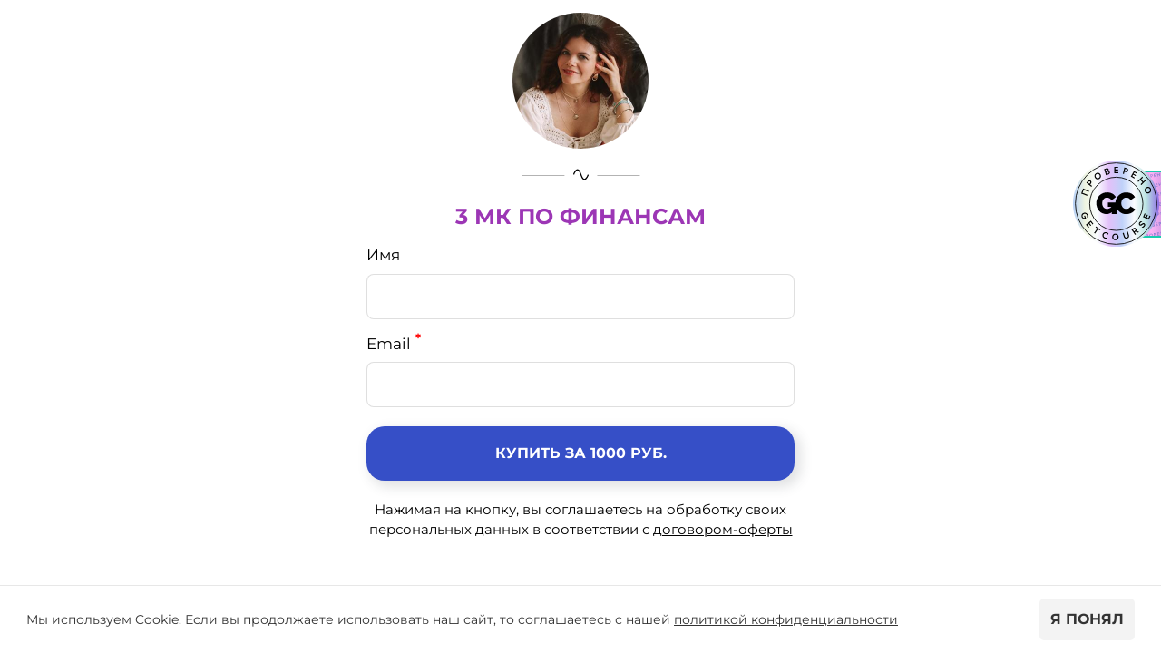

--- FILE ---
content_type: text/html; charset=utf-8
request_url: https://alena-pokhodneva.ru/p/61836f/
body_size: 3160
content:
<!DOCTYPE html> <html prefix="og: http://ogp.me/ns#" lang="ru" data-format-date="d.m.Y" data-format-datetime="d.m.Y H:i"> <head> <title>Школа Нейрографики с Аленой Походневой</title>  <meta name=description content="Курсы по Нейрографике и расширению сознания от Алены Походневой - &quot;Пользователь Нейрографики&quot;,  &quot;Специалист Нейрографики&quot;, &quot;НейроКомпозиция&quot;, &quot;НейроКолор&quot;,  &quot;НейроМандала&quot;, &quot;Деньги легко&quot;, &quot;Магия Благодарности&quot; и множество мастер-классов..."/>  <meta name=viewport content="width=device-width, user-scalable=no, initial-scale=1, maximum-scale=1, shrink-to-fit=no"/> <meta name=HandheldFriendly content=true> <meta http-equiv=Content-Type content='text/html; charset=utf-8'>     <link type='text/css' rel=stylesheet href='//us.x.taplink.st/s/css/frontend.css?1.2.9997'>      <link rel=icon href="https://taplink.st/a/7/f/f/2/263d34.jpg?13">  <link rel=apple-touch-icon sizes=300x300 href="https://taplink.st/a/7/f/f/2/263d34.jpg?13"/>  <link rel=canonical href="https://alena-pokhodneva.ru/p/61836f/"/> <meta name=format-detection content="telephone=no"/> <meta name=referrer content=always> <link rel=image_src href="https://taplink.st/a/7/f/f/2/263d34.jpg?13"/> <meta property="og:image" content="https://taplink.st/a/7/f/f/2/263d34.jpg?13"> <meta property="og:type" content=website /> <meta property="og:title" content="Школа Нейрографики с Аленой Походневой"/> <meta property="og:description" content="Курсы по Нейрографике и расширению сознания от Алены Походневой - &quot;Пользователь Нейрографики&quot;,  &quot;Специалист Нейрографики&quot;, &quot;НейроКомпозиция&quot;, &quot;НейроКолор&quot;,  &quot;НейроМандала&quot;, &quot;Деньги легко&quot;, &quot;Магия Благодарности&quot; и множество мастер-классов..."/> <meta property="og:url" content="https://alena-pokhodneva.ru/p/61836f/"/> <meta property="og:site_name" content="alena-pokhodneva.ru"/> <meta name="facebook-domain-verification" content="pjvg63582qx28ch34d7l849qlh9fhr" /><meta name="verification" content="009686664ce5c3526411817d12407d" /><meta name="zen-verification" content="ZDHpVm7dq3R47PzBho4bDDZRPdYA4NjMBdCF9DtoHcDQGgGkmU891TebBHMoUWpI" /><link rel="manifest" href="/8bbd8b892506036.webmanifest"> </head> <body> <div class="main base-theme main-theme">    <style> html {min-height: 100%}</style> <script>
	window.account = {"account_id":2803270,"language_id":1,"language_code":"ru","language_code_account":"ru","main_page_id":7201919,"profile_id":2506036,"is_hidelink":1,"is_plus":0,"is_trial":0,"is_full_trial":0,"tariff_current":"business","utc_timezone":3,"currency_id":1,"plan_until":1777507200,"nickname":null,"has_nickname":0,"theme":{"heading":{"font":25,"transform":"u","weight":2},"screen":{"font":25,"bg":null,"gradient":null},"avatar":{"title":{"color":"#364fc7","font":23},"bio":{"color":"#364fc7","font":23}},"link":{"bg":"#364fc7","transform":"u","weight":2,"font":25,"subtitle":{"font":25},"shadow":{"x":5,"y":5,"b":13,"s":2,"color":"#343a40","o":15},"border":{"width":0},"radius":20},"bg":{"position":"50% 0%","repeat":"repeat-y","size":"width","fixed":true,"height":3641,"color":"#ffffff"},"block":{"radius":0,"pictures":{"title":"#0B417B","text":"#0B417B","button_text":"#2E71BA","nav":"#2E71BA"},"padding":1},"sections":{"1":{"text":{"color":"#343a40","font":19},"heading":{"color":"#343a40","font":16},"link":{"bg":"#4E8CCE","shadow":{"x":0,"y":0,"b":0,"s":0,"color":"#000000","o":20},"weight":1},"indent":{"on":true}},"2":{"text":{"color":"#343a40","font":19},"heading":{"color":"#343a40","font":16},"link":{"shadow":{"x":7,"y":8,"b":8,"s":1,"color":"#000000","o":20}},"indent":{"on":true},"bg":{"picture":{"picture_id":27107269,"color":null,"ext":"jpg","filename":"4/c/c/0/27107269.jpg?0","version":0,"width":500,"height":735},"size":"width","opacity":90,"height":3011}},"3":{"text":{"color":"#343a40","font":19},"heading":{"color":"#343a40","font":16},"link":{"shadow":{"x":7,"y":8,"b":8,"s":1,"color":"#000000","o":20}},"indent":{"on":true}},"_":3}},"menu":null,"menu_items":null,"profile_link":"https://alena-pokhodneva.ru","addons":{"codes":[{"cb":"yandexMetrikaInit","cookie":"analytics","data":{"id":44929738,"simple":true}},{"cb":"facebookPixelInit","cookie":"target","data":{"id":"1023586441507380"}},{"cb":"googleTagsInit","cookie":"analytics","data":{"id":"G-2HH8NV65EF","customer":true}},{"cb":"vkontaktePixelInit","cookie":"target","data":{"id":"3486772"}},{"cb":"yandexMetrikaInit","cookie":"analytics","data":{"clickmap":"true","trackLinks":"true","accurateTrackBounce":"true","id":"96702133","customer":true}}]},"locales":{"pages":"ru"},"avatar":{"path":"7/f/f/2/","title":"","bio":"","a":"150:jpg?13","is_hide_text":1},"currency":{"title":"₽","code":"RUB","format":"%p %c","precision":2},"products":[],"username":null,"current_page_id":6390639,"widgets":[{"name":"cookiepolicy-banner","data":{"message":"Мы используем Cookie. Если вы продолжаете использовать наш сайт, то соглашаетесь с нашей <a href=\"/a/cookiepolicy/1/\">политикой конфиденциальности</a>","titles":["Политика конфиденциальности"],"default":true}}],"custom_domain":"alena-pokhodneva.ru","domain":"taplink.ru","client":{"country":"us","timestamp":1768972148},"locale":{"formats":{"date":"d.m.Y"},"current":"ru","direction":"ltr"},"number":{"decimal":".","thousands":" ","precision":2},"weight":{"decimal":".","thousands":" ","precision":3},"ts":"f48cf05b","html":"\n\n\n\n<script>window.qualitySchoolHash='577bcc914f9e55d5e4e4f82f9f00e7d4'<\/script> <script src='https://getcourse.ru/public/js/qr-hidden-banner.js'><\/script>\n\n<!-- Top.Mail.Ru counter -->\n<script type=\"text/javascript\">\nvar _tmr = window._tmr || (window._tmr = []);\n_tmr.push({id: \"3486772\", type: \"pageView\", start: (new Date()).getTime()});\n(function (d, w, id) {\n  if (d.getElementById(id)) return;\n  var ts = d.createElement(\"script\"); ts.type = \"text/javascript\"; ts.async = true; ts.id = id;\n  ts.src = \"https://top-fwz1.mail.ru/js/code.js\";\n  var f = function () {var s = d.getElementsByTagName(\"script\")[0]; s.parentNode.insertBefore(ts, s);};\n  if (w.opera == \"[object Opera]\") { d.addEventListener(\"DOMContentLoaded\", f, false); } else { f(); }\n})(document, window, \"tmr-code\");\n<\/script>\n<noscript><div><img src=\"https://top-fwz1.mail.ru/counter?id=3486772;js=na\" style=\"position:absolute;left:-9999px;\" alt=\"Top.Mail.Ru\" /></div></noscript>\n<!-- /Top.Mail.Ru counter -->\n\n\n\n<style>\n.block-html {\nmargin: auto -14px!important;\n}\n</style>\n\n\n<style>\n.page-container {\n    max-width: 500px !important;\n}\n</style>"};
	window.data = {"page_id":6390639,"fields":[{"section":null,"items":[{"block_id":46504818,"options":[],"block_type_id":8,"block_type_name":"avatar","is_visible":1,"addon_target":null},{"block_id":46505358,"options":{"icon":4},"block_type_id":5,"block_type_name":"break","is_visible":1,"addon_target":null},{"block_id":46505381,"options":{"text":"3 МК по финансам","text_size":"h3","text_align":"center","color":"#9c36b5"},"block_type_id":1,"block_type_name":"text","is_visible":1,"addon_target":null},{"block_id":46505575,"options":{"fields":[{"type_id":3,"title":"Имя","text":"","required":false,"idx":"1"},{"type_id":6,"title":"Email","text":"","required":true,"idx":"2"},{"title":"Купить за 1000 руб.","typename":"button"},{"typename":"paragraph","text":"<div class=\"has-text-centered has-pt-1\">Нажимая на кнопку, вы соглашаетесь на обработку своих персональных данных в соответствии с <a href=\"/a/agreement/1/\" class=\"link\" data-component=\"vue-frontend-addons-agreement-modal\" data-index=\"1\">договором-оферты</a></div>"}],"form_text":"Спасибо за вашу заявку! \nПроверьте свою почту, если письма нет - проверьте папку \"спам\""},"block_type_id":10,"block_type_name":"form"}]}],"options":[]};
</script> <script type='text/javascript' src='//us.x.taplink.st/s/js/frontend.js?1.2.9997'></script> <div class="page vue"> <router-view></router-view> </div> </div> </body> </html>

--- FILE ---
content_type: image/svg+xml
request_url: https://alena-pokhodneva.ru/s/icons/legacy/wave-sine.svg
body_size: 143
content:
<svg xmlns="http://www.w3.org/2000/svg" viewBox="0 0 640 512"><path d="M628.41 261.07L613 256.63a15.88 15.88 0 0 0-19.55 10.16C572.85 329.76 511.64 432 464 432c-52.09 0-87.41-93.77-121.53-184.45C302.56 141.58 261.31 32 176 32 87.15 32 17.77 178.46.78 230.69a16 16 0 0 0 10.81 20.23L27 255.36a15.87 15.87 0 0 0 19.55-10.15C67.15 182.24 128.36 80 176 80c52.09 0 87.41 93.77 121.53 184.45C337.44 370.42 378.69 480 464 480c88.85 0 158.23-146.46 175.22-198.7a16 16 0 0 0-10.81-20.23z"/></svg>